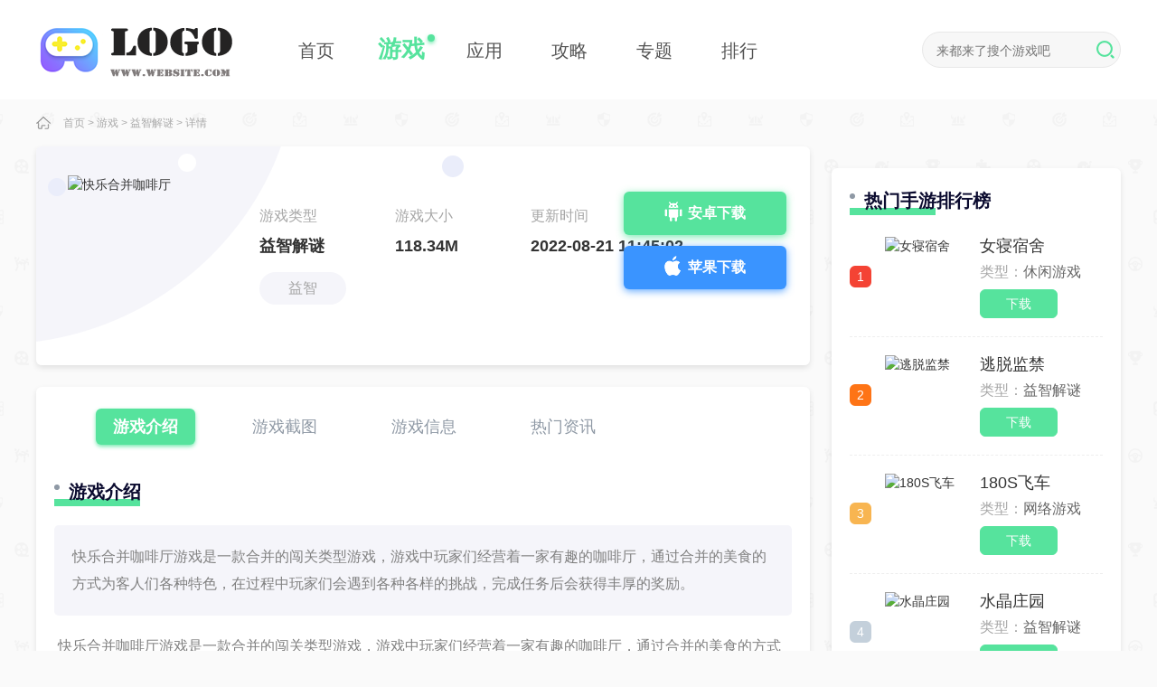

--- FILE ---
content_type: text/html
request_url: https://www.dxiazai.com/game/28.html
body_size: 5294
content:
<!DOCTYPE html>
<html>
<head>
<meta charset="utf-8" />
<meta http-equiv="X-UA-Compatible" content="IE=edge,chrome=1" />
<title>快乐合并咖啡厅 - D下载</title>
<meta name="keywords" content="快乐合并咖啡" />
<meta name="description" content="快乐合并咖啡厅游戏是一款合并的闯关类型游戏，游戏中玩家们经营着一家有趣的咖啡厅，通过合并的美食的方式为客人们各种特色，在过程中玩家们会遇到各种各样的挑战，完成任务后会获得丰厚的奖励。" />
<link rel="shortcut icon" href="/favicon.ico" type="image/x-icon" />
<link type="text/css" rel="stylesheet" href="/skin/zhann/css/css.css" />
<script type="text/javascript" charset="utf-8" src="/skin/zhann/js/script_9.js" ></script>
<script type="text/javascript">
try {var urlhash = window.location.hash;if (!urlhash.match("fromapp"))
{if ((navigator.userAgent.match(/(iPhone|iPod|Android|ios|iPad)/i)))
{window.location="/";}}}
catch(err)
{
}
</script>
</head>
<body class="bodybg">

<header>
<div class="gr1200">
<a href="/" class="logo"><img src="/skin/zhann/images/logo.png" alt=""></a>
<ul>
<li><a href="https://www.dxiazai.com"><i></i><p>首页</p></a></li>
 <li class="current"><a href="/game/"><i></i><p>游戏</p></a></li>
 <li class=""><a href="/yyrj/"><i></i><p>应用</p></a></li>
 <li class=""><a href="/news/"><i></i><p>攻略</p></a></li>
<li><a href="/zt/"><i></i><p>专题</p></a></li>
<li><a href="/phb/"><i></i><p>排行</p></a></li>
</ul>
<div class="setbox">
<div class="info">
<form action="/e/search/index.php" method="post" target="_blank">
<input type="hidden" name="tbname" value="news">
<input type="hidden" name="show" value="title,newstext">
<input type="hidden" name="tempid" value="1"> 
<input type="text" name="keyboard" placeholder="来都来了搜个游戏吧">
<button class="uk-position-center-right"><span><i class="icon"></i></span></button>
</form>
</div>
</div>
</div>
</header>
<div class="local clearfix">
    <div class="gr1200">
        <div class="address"><i class="icon"></i><span><a href="/">首页</a>&nbsp;>&nbsp;<a href="/game/">游戏</a>&nbsp;>&nbsp;<a href="/game/yzjm/">益智解谜</a> &gt; 详情</span></div>
    </div>
  </div>
<div class="loadbox gr1200 clearfix">
    <div class="loadbox_l">
        <div class="load1 downbtn" id="28" type="2">
            <img data-src="" src="https://www.dxiazai.com/d/file/pic/2022082209/211145026qck.png" alt="快乐合并咖啡厅">
            <div class="info">
                <h1></h1>
                <p><span>游戏类型</span><span>游戏大小</span><span>更新时间</span></p>
                <p><span>益智解谜</span><span>118.34M</span><span>2022-08-21 11:45:02</span></p>
                <p><a href="/tag/895/" title="益智" class="c1" target="_blank">益智</a></p>
            </div>
<a href="https://www.baidu.com/s?wd=快乐合并咖啡" style="" target="_blank" rel="nofollow" class="and android"><i class="icon"></i>安卓下载</a>
<a href="https://www.baidu.com/s?wd=快乐合并咖啡" style="" target="_blank" rel="nofollow" class="ios"><i class="icon"></i>苹果下载</a>
                                  
                                                
        </div>

        <div class="load2">
            <p><span class="current js">游戏介绍</span><span class="jt">游戏截图</span><span class="xx">游戏信息</span><span class="zx">热门资讯</span></p>

            <div class="gameDL2">
                <div class="grtit3">
                    <p>游戏介绍</p>
                    <em></em>
                    <span></span>
                </div>
                <p>快乐合并咖啡厅游戏是一款合并的闯关类型游戏，游戏中玩家们经营着一家有趣的咖啡厅，通过合并的美食的方式为客人们各种特色，在过程中玩家们会遇到各种各样的挑战，完成任务后会获得丰厚的奖励。</p>
                
                <div class="cont">
<p>快乐合并咖啡厅游戏是一款合并的闯关类型游戏，游戏中玩家们经营着一家有趣的咖啡厅，通过合并的美食的方式为客人们提供各种特色，在过程中玩家们会遇到各种各样的挑战，完成任务后会获得丰厚的奖励。</p><h3>快乐合并咖啡厅游戏特色</h3><p>1、休闲的玩法与精彩的乐趣，是游戏的主要目的，让我们的经营更加有趣。</p><p>2、经营你的餐厅，为许多客人提供最美味的食物，各种咖啡、甜点、糕点等。</p><p>3、用可爱的画风卡通的类型，合并的模拟烹饪，让每一位玩家都在这里收获满满。</p><h3>快乐合并咖啡厅游戏玩法</h3><p>1、游戏的玩法简单易上手，通过合并的方式让客人吃到更多美味的食物。</p><p>2、我们需要去解锁更多的道具，用来装饰自己的咖啡厅，也可以将咖啡厅装饰城各种不同的样子。</p><p>3、合并的过程中也充满了欢乐与挑战，让各位喜欢这类型的玩家玩得开心。</p><h3>快乐合并咖啡厅游戏评价</h3><p>快乐合并咖啡厅是一款非常有趣的休闲游戏，游戏中我们可以将咖啡厅进行布置，让咖啡厅变成你喜欢的养猪，随着店铺的升级进化，光临你的咖啡厅的客人会越来越多。</p>               </div>
       
            </div>
        </div>
        <div class="load4">
            <div class="grtit3">
                <p>游戏信息</p>
                <em></em>
                <span></span>
            </div>
            <!--<div class="feBaBtn"><i class="icon"></i>反馈</div>-->
            <ul>
                <li><p>游戏版本</p><span> v1.0.2</span></li>
                <li><p>语言</p><span>中文</span></li>
                <li><p>大小</p><span>118.34M</span></li>
            </ul>
        </div>
        <div class="load5 clearfix">
            <div class="grtit3">
                <p>编辑推荐</p>
                <em></em>
                <span></span>
            </div>
            <a href="/game/yzjm/">更多<i class="icon"></i></a>
            <ul>
<li><a href="/game/402.html"><img data-src="https://www.dxiazai.com/d/file/pic/2022082209/14164449cmbx.jpg" src="/skin/zhann/images/s.gif" alt="逃脱监禁"><p>逃脱监禁</p><span>下载</span></a></li>
<li><a href="/game/622.html"><img data-src="https://www.dxiazai.com/d/file/pic/2022082210/191114074hvi.png" src="/skin/zhann/images/s.gif" alt="水晶庄园"><p>水晶庄园</p><span>下载</span></a></li>
<li><a href="/game/707.html"><img data-src="https://www.dxiazai.com/d/file/pic/2022082210/15104333t5sh.png" src="/skin/zhann/images/s.gif" alt="加查宇宙"><p>加查宇宙</p><span>下载</span></a></li>
<li><a href="/game/585.html"><img data-src="https://www.dxiazai.com/d/file/pic/2022082209/21135338b51s.png" src="/skin/zhann/images/s.gif" alt="最强大脑游戏库"><p>最强大脑游戏库</p><span>下载</span></a></li>
<li><a href="/game/944.html"><img data-src="https://www.dxiazai.com/d/file/pic/2022082210/2816065355qo.jpg" src="/skin/zhann/images/s.gif" alt="扮美酷走游戏"><p>扮美酷走游戏</p><span>下载</span></a></li>
<li><a href="/game/428.html"><img data-src="https://www.dxiazai.com/d/file/pic/2022082209/13134211p1nw.png" src="/skin/zhann/images/s.gif" alt="割草大玩家"><p>割草大玩家</p><span>下载</span></a></li>
            </ul>
        </div>

        <div class="newde6">
            <div class="grtit3">
                <p>最新录入</p>
                <em></em>
                <span></span>
            </div>
            <a href="/game/yzjm/">更多<i class="icon"></i></a>

            <ul>
<li><a href="/game/19.html"><img data-src="https://www.dxiazai.com/d/file/pic/2022082209/21124930xofk.jpg" src="/skin/zhann/images/s.gif" alt="鸳鸯锅"><p>鸳鸯锅</p><span>下载</span></a></li>
<li><a href="/game/21.html"><img data-src="https://www.dxiazai.com/d/file/pic/2022082209/21122640demw.png" src="/skin/zhann/images/s.gif" alt="淘金之路"><p>淘金之路</p><span>下载</span></a></li>
<li><a href="/game/24.html"><img data-src="https://www.dxiazai.com/d/file/pic/2022082209/21120804cvfy.png" src="/skin/zhann/images/s.gif" alt="单板滑雪终极赛"><p>单板滑雪终极赛</p><span>下载</span></a></li>
<li><a href="/game/28.html"><img data-src="https://www.dxiazai.com/d/file/pic/2022082209/211145026qck.png" src="/skin/zhann/images/s.gif" alt="快乐合并咖啡厅"><p>快乐合并咖啡厅</p><span>下载</span></a></li>
<li><a href="/game/30.html"><img data-src="https://www.dxiazai.com/d/file/pic/2022082209/21112232pudj.png" src="/skin/zhann/images/s.gif" alt="蛛丝发射器模拟"><p>蛛丝发射器模拟</p><span>下载</span></a></li>
<li><a href="/game/20.html"><img data-src="https://www.dxiazai.com/d/file/pic/2022082209/17171423ztyh.jpg" src="/skin/zhann/images/s.gif" alt="弹镖切割"><p>弹镖切割</p><span>下载</span></a></li>
            </ul>
        </div>
  
    </div>

<div class="loadbox_r">
        <div class="ztrank">
            <div class="grtit3">
                <p>热门手游排行榜</p>
                <em></em>
                <span></span>
            </div>
            <ul class="tfBox">
                <li>
                    <div class="tBox">
                        <a href="/game/40.html" target="_blank" title="女寝宿舍">
                            <em>1</em>
                            <img data-src="" src="https://www.dxiazai.com/d/file/pic/2022082209/17133844um0k.png" alt="女寝宿舍">
                            <div class="info">
                                <p>女寝宿舍</p>
                                <p>类型：<span>休闲游戏</span></p>
                                <p>下载</p>
                            </div>
                        </a>
                    </div>
                    <div class="fBox hide">
                        <em>1</em>
                        <p>女寝宿舍</p>
                        <span>休闲游戏</span>
                    </div>
                </li>
                <li>
                    <div class="tBox">
                        <a href="/game/402.html" target="_blank" title="逃脱监禁">
                            <em>2</em>
                            <img data-src="" src="https://www.dxiazai.com/d/file/pic/2022082209/14164449cmbx.jpg" alt="逃脱监禁">
                            <div class="info">
                                <p>逃脱监禁</p>
                                <p>类型：<span>益智解谜</span></p>
                                <p>下载</p>
                            </div>
                        </a>
                    </div>
                    <div class="fBox hide">
                        <em>2</em>
                        <p>逃脱监禁</p>
                        <span>益智解谜</span>
                    </div>
                </li>
                <li>
                    <div class="tBox">
                        <a href="/game/1758.html" target="_blank" title="180S飞车">
                            <em>3</em>
                            <img data-src="" src="https://www.dxiazai.com/d/file/pic/20220822/1762462-20210805173304610bb050f18ea.png" alt="180S飞车">
                            <div class="info">
                                <p>180S飞车</p>
                                <p>类型：<span>网络游戏</span></p>
                                <p>下载</p>
                            </div>
                        </a>
                    </div>
                    <div class="fBox hide">
                        <em>3</em>
                        <p>180S飞车</p>
                        <span>网络游戏</span>
                    </div>
                </li>
                <li>
                    <div class="tBox">
                        <a href="/game/622.html" target="_blank" title="水晶庄园">
                            <em>4</em>
                            <img data-src="" src="https://www.dxiazai.com/d/file/pic/2022082210/191114074hvi.png" alt="水晶庄园">
                            <div class="info">
                                <p>水晶庄园</p>
                                <p>类型：<span>益智解谜</span></p>
                                <p>下载</p>
                            </div>
                        </a>
                    </div>
                    <div class="fBox hide">
                        <em>4</em>
                        <p>水晶庄园</p>
                        <span>益智解谜</span>
                    </div>
                </li>
                <li>
                    <div class="tBox">
                        <a href="/game/707.html" target="_blank" title="加查宇宙">
                            <em>5</em>
                            <img data-src="" src="https://www.dxiazai.com/d/file/pic/2022082210/15104333t5sh.png" alt="加查宇宙">
                            <div class="info">
                                <p>加查宇宙</p>
                                <p>类型：<span>益智解谜</span></p>
                                <p>下载</p>
                            </div>
                        </a>
                    </div>
                    <div class="fBox hide">
                        <em>5</em>
                        <p>加查宇宙</p>
                        <span>益智解谜</span>
                    </div>
                </li>
                <li>
                    <div class="tBox">
                        <a href="/game/585.html" target="_blank" title="最强大脑游戏库">
                            <em>6</em>
                            <img data-src="" src="https://www.dxiazai.com/d/file/pic/2022082209/21135338b51s.png" alt="最强大脑游戏库">
                            <div class="info">
                                <p>最强大脑游戏库</p>
                                <p>类型：<span>益智解谜</span></p>
                                <p>下载</p>
                            </div>
                        </a>
                    </div>
                    <div class="fBox hide">
                        <em>6</em>
                        <p>最强大脑游戏库</p>
                        <span>益智解谜</span>
                    </div>
                </li>
                <li>
                    <div class="tBox">
                        <a href="/game/1086.html" target="_blank" title="天下霸域Q版三国">
                            <em>7</em>
                            <img data-src="" src="https://www.dxiazai.com/d/file/pic/2022082210/210930584k4c.png" alt="天下霸域Q版三国">
                            <div class="info">
                                <p>天下霸域Q版三国</p>
                                <p>类型：<span>休闲游戏</span></p>
                                <p>下载</p>
                            </div>
                        </a>
                    </div>
                    <div class="fBox hide">
                        <em>7</em>
                        <p>天下霸域Q版三国</p>
                        <span>休闲游戏</span>
                    </div>
                </li>
                <li>
                    <div class="tBox">
                        <a href="/game/944.html" target="_blank" title="扮美酷走游戏">
                            <em>8</em>
                            <img data-src="" src="https://www.dxiazai.com/d/file/pic/2022082210/2816065355qo.jpg" alt="扮美酷走游戏">
                            <div class="info">
                                <p>扮美酷走游戏</p>
                                <p>类型：<span>益智解谜</span></p>
                                <p>下载</p>
                            </div>
                        </a>
                    </div>
                    <div class="fBox hide">
                        <em>8</em>
                        <p>扮美酷走游戏</p>
                        <span>益智解谜</span>
                    </div>
                </li>
                <li>
                    <div class="tBox">
                        <a href="/game/219.html" target="_blank" title="僵尸游戏：疾病的危险">
                            <em>9</em>
                            <img data-src="" src="https://www.dxiazai.com/d/file/pic/20220822/1620884355114410.png" alt="僵尸游戏：疾病的危险">
                            <div class="info">
                                <p>僵尸游戏：疾病的危险</p>
                                <p>类型：<span>冒险闯关</span></p>
                                <p>下载</p>
                            </div>
                        </a>
                    </div>
                    <div class="fBox hide">
                        <em>9</em>
                        <p>僵尸游戏：疾病的危险</p>
                        <span>冒险闯关</span>
                    </div>
                </li>
                <li>
                    <div class="tBox">
                        <a href="/game/1275.html" target="_blank" title="fnf加菲猫原版模组(fnf超多冷门模组)">
                            <em>10</em>
                            <img data-src="" src="https://www.dxiazai.com/d/file/pic/2022082210/281131195mx5.jpg" alt="fnf加菲猫原版模组(fnf超多冷门模组)">
                            <div class="info">
                                <p>fnf加菲猫原版模组(fnf超多冷门模组)</p>
                                <p>类型：<span>舞蹈音乐</span></p>
                                <p>下载</p>
                            </div>
                        </a>
                    </div>
                    <div class="fBox hide">
                        <em>10</em>
                        <p>fnf加菲猫原版模组(fnf超多冷门模组)</p>
                        <span>舞蹈音乐</span>
                    </div>
                </li>
            </ul>
        </div>
 
        <div class="ztzx">
            <div class="grtit3">
                <p>游戏攻略</p>
                <em></em>
                <span></span>
            </div>
            <a href="/news/">更多<i class="icon"></i></a>

            <ul>
<li><a href="/article/66.html" target="_blank" title="原神浮生石片有什么用"><p>原神浮生石片有什么用</p><span>08-22</span></a></li>
<li><a href="/article/309.html" target="_blank" title="原神可莉要元素精通吗(原神可莉武器推荐)"><p>原神可莉要元素精通吗(原神可莉武器推荐)</p><span>08-22</span></a></li>
<li><a href="/article/86.html" target="_blank" title="奥拉星潮牌盲盒机在哪(银潮牌活塞式空压机)"><p>奥拉星潮牌盲盒机在哪(银潮牌活塞式空压机)</p><span>08-22</span></a></li>
<li><a href="/article/648.html" target="_blank" title="帝王上阵有讲究？这是《空岛幻想》的布阵指南~"><p>帝王上阵有讲究？这是《空岛幻想》的布阵指南~</p><span>08-22</span></a></li>
<li><a href="/article/181.html" target="_blank" title="原神赛诺是男是女 新角色性别介绍"><p>原神赛诺是男是女 新角色性别介绍</p><span>08-22</span></a></li>
<li><a href="/article/319.html" target="_blank" title="原神四风原典适合谁带 是谁的专属武器"><p>原神四风原典适合谁带 是谁的专属武器</p><span>08-22</span></a></li>
<li><a href="/article/170.html" target="_blank" title="王者荣耀snk英雄哪个值得入手 SNK英雄强度排行"><p>王者荣耀snk英雄哪个值得入手 SNK英雄强度排行</p><span>08-22</span></a></li>
<li><a href="/article/701.html" target="_blank" title="封龙战纪好玩吗？最新游戏评测解析(封龙战纪攻略)"><p>封龙战纪好玩吗？最新游戏评测解析(封龙战纪攻略)</p><span>08-22</span></a></li>
<li><a href="/article/55.html" target="_blank" title="和平精英在哪里练枪(和平精英在哪里练枪最快)"><p>和平精英在哪里练枪(和平精英在哪里练枪最快)</p><span>08-22</span></a></li>
<li><a href="/article/764.html" target="_blank" title="云顶之弈巨岩龙羁绊效果是什么 云顶之弈S7.5新羁绊巨岩龙效果介绍"><p>云顶之弈巨岩龙羁绊效果是什么 云顶之弈S7.5新羁绊巨岩龙效果介绍</p><span>08-26</span></a></li>
            </ul>
        </div>
    </div>
  </div>
<div class="gLog hide">

</div>
<footer>
      <p>本站所有软件来自互联网，版权归原著所有。如有侵权，敬请来信告知，我们将及时撤销。</p>  
    <p>© Copyright © 2012-2023 D下载 All Rights Reserved </p>
<script>
var _hmt = _hmt || [];
(function() {
  var hm = document.createElement("script");
  hm.src = "https://hm.baidu.com/hm.js?a8653bbb3766085ac5fc9ed1f2a16b89";
  var s = document.getElementsByTagName("script")[0]; 
  s.parentNode.insertBefore(hm, s);
})();
</script>
 </footer>
	
<script src="/skin/zhann/js/jquery1.9.1.min.js" type="text/javascript" charset="utf-8"></script>
<script src="/skin/zhann/js/swiper.min.js"></script>
<script src="/skin/zhann/js/index.js" type="text/javascript" charset="utf-8"></script>
<script id="lazy">
    function __lazyLoadImageCallback() {
        function e(t, e) {
            for (var a = 0; a < t.length; a++) e(t[a]);
        }
        var t = document.querySelectorAll("img[data-src]"),
            a = document.querySelectorAll("[data-background-image]");
        if ("IntersectionObserver" in window) {
            var n = new IntersectionObserver(function (t, r) {
                e(t, function (t) {
                    if (t.isIntersecting) {
                        var e = t.target,
                            a = e.getAttribute("data-src"),
                            n = e.getAttribute("data-background-image");
                        a ? ((e.src = a), e.setAttribute("data-src", "")) : ((e.style.backgroundImage = n), e.setAttribute("data-background-image", "")), r.unobserve(e);
                    }
                });
            });
            e(t, function (t) {
                n.observe(t);
            }),
                e(a, function (t) {
                    n.observe(t);
                });
        } else
            e(t, function (t) {
                (t.src = t.getAttribute("data-src")), t.setAttribute("data-src", "");
            }),
                e(a, function (t) {
                    (t.style.backgroundImage = t.getAttribute( "data-background-image" )), t.setAttribute("data-background-image", "");
                });
    }
    document.addEventListener ? document.addEventListener("DOMContentLoaded", __lazyLoadImageCallback) : setTimeout(__lazyLoadImageCallback, 1);
</script>



</body>
</html>


--- FILE ---
content_type: application/javascript
request_url: https://www.dxiazai.com/skin/zhann/js/index.js
body_size: 7618
content:
// 首页顶部滑动
$(".list ul").css("width", ($(".list").find("ul li").length) * 245 - 25);
if ($(".list").find("ul li").length <= 5) {
  $(".leftsub").css("display", 'none');
  $(".rightsub").css("display", 'none');
}
var defartIndexnav1 = 0;
var ulNumnav1 = 0;
var tabItemArrnav1 = $(".list ul").find("li");
// console.log(tabItemArrnav1.length );

function hscroll2(id, flag, min, move, childlevel, time) {
  min = min || 2;
  move = move || 1;
  time = time || 300;
  childlevel = childlevel || 1;
  var parent = $("#" + id + ":not(:animated)");
  if (childlevel == 1) {
    var kids = parent.children();
  } else {
    var kids = parent.children().eq(0).children();
  }

  if (kids.length < min) return false;
  var kid = kids.eq(0);
  var kidWidth = kid.width() + parseInt(kid.css("paddingLeft")) + parseInt(kid.css("paddingRight")) + parseInt(kid.css(
    "marginLeft")) + parseInt(kid.css("marginRight"));
  var margin = (kidWidth * move);
  if (flag == "left") {
    var s = parent.scrollLeft() + margin;
    parent.animate({
      'scrollLeft': s
    }, time);
  } else {
    var s = parent.scrollLeft() - margin;
    parent.animate({
      'scrollLeft': s
    }, time);
  }
  return false;
}

    // loadnav jump
    $('.load2>p').find('span').on('click', function () {
      console.log(111)
      var times = $(this).index();
      $(this).addClass('current').siblings().removeClass('current');
    })
    if ($(".load2>p .js").length > 0) { $(".load2>p .js").on('click', function () { $('html,body').animate({ scrollTop: $(".gameDL2").offset().top }, 800); }); }
    if ($(".load2>p .jt").length > 0) { $(".load2>p .jt").on('click', function () { $('html,body').animate({ scrollTop: $(".load3").offset().top }, 800); }); }
    if ($(".load2>p .xx").length > 0) { $(".load2>p .xx").on('click', function () { $('html,body').animate({ scrollTop: $(".load4").offset().top }, 800); }); }
    if ($(".load2>p .xh").length > 0) { $(".load2>p .xh").on('click', function () { $('html,body').animate({ scrollTop: $(".newde5").offset().top }, 800); }); }
    if ($(".load2>p .zx").length > 0) { $(".load2>p .zx").on('click', function () { $('html,body').animate({ scrollTop: $(".loadzx").offset().top }, 800); }); }

// 右箭头
$(".rightsub").click(function () {
  if (defartIndexnav1 >= tabItemArrnav1.length - 5) { // 减去的值就是页面上显示li长度
  } else if (defartIndexnav1 >= tabItemArrnav1.length - 5 && defartIndexnav1 < tabItemArrnav1.length - 1) {
    defartIndexnav1++;
    ulNumnav1 = ulNumnav1 - 245;

    // 只剩下最后 x 个
    var fixLeft = -245 * (tabItemArrnav1.length - 5);
    $('.list ul').animate({ left: fixLeft }, 300);
  } else {
    defartIndexnav1++;
    ulNumnav1 = ulNumnav1 - 245;
    // 向右移动距离
    $(".list ul").animate({ left: ulNumnav1 }, 300);
  }
  // console.log("defartIndexnav1=" + defartIndexnav1);
});

// 左箭头
$(".leftsub").click(function () {
  if (defartIndexnav1 < 1) {
  } else if (defartIndexnav1 > tabItemArrnav1.length - 5 && defartIndexnav1 <= tabItemArrnav1.length - 1) {
    defartIndexnav1--;
    ulNumnav1 = ulNumnav1 + 245;
    // 当剩余最后 x 个
    var fixLeft = -245 * (tabItemArrnav1.length - 5);
    $(".list ul").animate({ left: fixLeft }, 300);
  } else {
    defartIndexnav1--;
    ulNumnav1 = ulNumnav1 + 245;
    //往左移动距离
    $(".list ul").animate({ left: ulNumnav1 }, 300);
  }
  // console.log("defartIndexnav1="+defartIndexnav1);
});


// 首页轮播
var sliderLength2 = $('.slider2').find('li').length, sliderWidth2 = $('.slider2').find('li').width(), dot2 = 0,
    dotCont2 = ' ', slider2 = '';
$('.slider2').find('ul').css({ 'width': sliderWidth2 * sliderLength2 });
for(dot2 ; dot2 < sliderLength2 ; dot2++){
  dotCont2 += '<i></i>';
}
$('.slider2').find('.dot').append(dotCont2);
$('.slider2').find('.dot i').first().addClass('current');
$('.slider2').find('.dot').on('click', 'i', function () {
    slider2 = $(this).index();
    sliderMove2();
});
$('.slider2').find('.dot_img dd').hover(function () {
    slider2 = $(this).index();
    sliderMove2();
});
// 自动轮播
var zidong2 = setInterval(run2, 3000);
function run2() {
    slider2++;
    if (slider2 > sliderLength2 - 1) {
        slider2 = 0;
    };
    sliderMove2();
};
$('.slider2').hover(function () {
    clearInterval(zidong2);
}, function () {
    zidong2 = setInterval(run2, 3000);
});

function sliderMove2() {
  $('.slider2').find('.dot i').eq(slider2).addClass('current').siblings().removeClass('current');
  $('.slider2').find('.dot_img dd').eq(slider2).addClass('current').siblings().removeClass('current');
  $('.slider2').find('ul').stop().animate({ 'left': -sliderWidth2 * slider2 }, 500);
}


// 选项卡切换
$('.game_l p').find('span').on('click', function () {
  var times = $(this).index();
  $(this).addClass('current').siblings().removeClass('current');
  $(this).parents('.game_l').find('.sub_box').eq(times).show().siblings().hide();
})
$('.inban_c .intab').find('span').on('click', function () {
  var times = $(this).index();
  $(this).addClass('current').siblings().removeClass('current');
  $(this).parents('.inban_c').find('.sub_box').eq(times).show().siblings().hide();
})
$('.ztgame>p').find('span').on('click', function () {
  var times = $(this).index();
  $(this).addClass('current').siblings().removeClass('current');
  $(this).parents('.ztgame').find('.tbbox').eq(times).show().siblings().hide();
})
$('.newde5>p').find('span').on('click', function () {
  var times = $(this).index();
  $(this).addClass('current').siblings().removeClass('current');
  $(this).parents('.newde5').find('.likebox').eq(times).show().siblings().hide();
})
// tfBox
$('.tfBox').find('li').hover(function () {
  $(this).find('.tBox').removeClass('hide').siblings('.fBox').addClass('hide');
  $(this).siblings().find('.tBox').addClass('hide').siblings('.fBox').removeClass('hide');
});
$('.tbbox').find('li').hover(function () {
  $(this).find('.bbox').removeClass('hide').siblings('.tbox').addClass('hide');
  $(this).siblings().find('.bbox').addClass('hide').siblings('.tbox').removeClass('hide');
});

  // 换一批
  //代表第一次换的是第二组
  var listitem = 2;
  //这是要换的批数
  var listitemMax = 2;
  $(".hyh").on('click', function () {
    $(".listItem" + listitem).siblings("ul").css("display", "none");
    $(".listItem" + listitem).css("display", "block");
    if (listitem < listitemMax) {
      listitem++;
    } else {
      listitem = 1;
    }
  });

// 首页专题滑动
$(".hotbox ul").css("width", ($(".hotbox ul").find("li").length) * 294 - 14);
if ($(".hotbox ul").find("li").length <= 4) {
  $(".leftsub2").css("display", 'none');
  $(".rightsub2").css("display", 'none');
}
var defartIndexnav2 = 0;
var ulNumnav2 = 0;
var tabItemArrnav2 = $(".hotbox ul").find("li");

// 右箭头
$(".rightsub2").click(function () {
  if (defartIndexnav2 >= tabItemArrnav2.length - 4) { // 减去的值就是页面上显示li长度
  } else if (defartIndexnav2 >= tabItemArrnav2.length - 4 && defartIndexnav2 < tabItemArrnav2.length - 1) {
    defartIndexnav2++;
    ulNumnav2 = ulNumnav2 - 294;
    // 只剩下最后 x 个
    var fixLeft = -294 * (tabItemArrnav2.length - 4);
    $('.hotbox ul').animate({ left: fixLeft }, 300);
  } else {
    defartIndexnav2++;
    ulNumnav2 = ulNumnav2 - 294;
    // 向右移动距离
    $(".hotbox ul").animate({ left: ulNumnav2 }, 300);
  }

  if(defartIndexnav2 <= tabItemArrnav2.length - 4){
    $(".hotbox>em span").animate({ left: (918/(tabItemArrnav2.length - 4))*defartIndexnav2 }, 300);
  }
});

// 左箭头
$(".leftsub2").click(function () {
  if (defartIndexnav2 < 1) {
  } else if (defartIndexnav2 > tabItemArrnav2.length - 4 && defartIndexnav2 <= tabItemArrnav2.length - 1) {
    defartIndexnav2--;
    ulNumnav2 = ulNumnav2 + 294;
    // 当剩余最后 x 个
    var fixLeft = -294 * (tabItemArrnav2.length - 4);
    $(".hotbox ul").animate({ left: fixLeft }, 300);
  } else {
    defartIndexnav2--;
    ulNumnav2 = ulNumnav2 + 294;
    //往左移动距离
    $(".hotbox ul").animate({ left: ulNumnav2 }, 300);
  }
});

$(".hotbox2 ul").css("width", ($(".hotbox2 ul").find("li").length) * 294 - 14);
if ($(".hotbox2 ul").find("li").length <= 4) {
  $(".leftsub3").css("display", 'none');
  $(".rightsub3").css("display", 'none');
}
var defartIndexnav3 = 0;
var ulNumnav3 = 0;
var tabItemArrnav3 = $(".hotbox2 ul").find("li");

// 右箭头
$(".rightsub3").click(function () {
  if (defartIndexnav3 >= tabItemArrnav3.length - 4) { // 减去的值就是页面上显示li长度
  } else if (defartIndexnav3 >= tabItemArrnav3.length - 4 && defartIndexnav3 < tabItemArrnav3.length - 1) {
    defartIndexnav3++;
    ulNumnav3 = ulNumnav3 - 294;
    // 只剩下最后 x 个
    var fixLeft = -294 * (tabItemArrnav3.length - 4);
    $('.hotbox2 ul').animate({ left: fixLeft }, 300);
  } else {
    defartIndexnav3++;
    ulNumnav3 = ulNumnav3 - 294;
    // 向右移动距离
    $(".hotbox2 ul").animate({ left: ulNumnav3 }, 300);
  }

  if(defartIndexnav3 <= tabItemArrnav3.length - 4){
    $(".hotbox2>em span").animate({ left: (918/(tabItemArrnav3.length - 4))*defartIndexnav3 }, 300);
  }
});

// 左箭头
$(".leftsub3").click(function () {
  if (defartIndexnav3 < 1) {
  } else if (defartIndexnav3 > tabItemArrnav3.length - 4 && defartIndexnav3 <= tabItemArrnav3.length - 1) {
    defartIndexnav3--;
    ulNumnav3 = ulNumnav3 + 294;
    // 当剩余最后 x 个
    var fixLeft = -294 * (tabItemArrnav3.length - 4);
    $(".hotbox2 ul").animate({ left: fixLeft }, 300);
  } else {
    defartIndexnav3--;
    ulNumnav3 = ulNumnav3 + 294;
    //往左移动距离
    $(".hotbox2 ul").animate({ left: ulNumnav3 }, 300);
  }
});


// jump
  $('.gameIntroduce ul').find('li').on('click', function () {
    var times = $(this).index();
    $(this).addClass('current').siblings().removeClass('current');    
  })
  if($(".gameIntroduce .yxjs").length>0){$(".gameIntroduce .yxjs").on('click', function() {$('html,body').animate({scrollTop: $(".location1").offset().top}, 300);});}
  if($(".gameIntroduce .xgbb").length>0){$(".gameIntroduce .xgbb").on('click', function() {$('html,body').animate({scrollTop: $(".location2").offset().top}, 300);});}
  if($(".gameIntroduce .xgxz").length>0){$(".gameIntroduce .xgxz").on('click', function() {$('html,body').animate({scrollTop: $(".location3").offset().top}, 300);});}
  

// 弹层
//rizhi
$(".rLog").on('click', function () { $(".gLog").show();});
$(".gLog .gSure").on('click', function () { $(".gLog").hide();});
$(".logMain").find('p').each(function () {
	if($(this).html() === ""){
		$(this).css("display","none")
		$(this).remove()
	}
})
$(".logMain").find('strong').parent("p").each(function () {
	$(this).css("text-indent","0")
})
$(".logMain").find('strong').parent("p").each(function () {
	$(this).css("text-indent","0")
})
$(".logMain").find('p').each(function () {
	if($(this).text().includes("版本更新内容")){
		$(this).css("text-indent","0")
		$(this).css("font-weight","bold")
		$(this).css("font-size","14px")
	}	
})
$(".logMain").find('p').each(function () {
	if($(this).text().includes("版本更新内容")){
		$(this).css("text-indent","0")
		$(this).css("font-weight","bold")
		$(this).css("font-size","16px")
	}	
})

// 反馈
var fkHtml = '';
fkHtml += '<div class="feedBack hide">'
fkHtml += '<div class="feBaBox">'
fkHtml += '<div class="fClose"><i class="icon"></i></div>'
fkHtml += '<div class="fTitle"><p>游戏反馈</p></div>'
fkHtml += '<div class="feBack">'
fkHtml += '<p>反馈原因</p>'
fkHtml += '<div class="info">'
fkHtml += '<div class="checkbox"> <input type="checkbox" id="checkbox1" data-value="1" name="checkbox[]"> <label for="checkbox1">有色情、暴力、反动等不良内容</label> </div>'
fkHtml += '<div class="checkbox"> <input type="checkbox" id="checkbox2" data-value="2" name="checkbox[]"> <label for="checkbox2">有抄袭、侵权嫌疑</label> </div>'
fkHtml += '<div class="checkbox"> <input type="checkbox" id="checkbox3" data-value="3" name="checkbox[]"> <label for="checkbox3">广告很多、含有不良插件</label> </div>'
fkHtml += '<div class="checkbox"> <input type="checkbox" id="checkbox4" data-value="4" name="checkbox[]"> <label for="checkbox4">无法正常安装或进入游戏</label> </div>'
fkHtml += '</div>'
fkHtml += '<p>其他原因</p>'
fkHtml += '<textarea name="remake" placeholder="请输入补充说明"></textarea>'
fkHtml += '<p>联系方式</p>'
fkHtml += '<div class="telBox"><input type="tel" name="tel"  placeholder="请输入手机号码"> </div>'
fkHtml += '</div>'
fkHtml += '<div class="feSubmit"> <input type="button" class="submit" name="submit" value="提交反馈"> </div>'
fkHtml += '</div>'
fkHtml += '</div>'
if( $('.feBaBtn').length>0){$("body").append(fkHtml);}     
$(".feBaBtn").on('click', function () { $(".feedBack").show();});
$(".fClose").on('click', function (e) {
  let ev = e || window.event;
  if(ev && ev.stopPropagation){
    ev.stopPropagation(); 
  }else{
    ev.cancelBubble = true; 
  }
  $(".feedBack").hide();
});
$(".submit").click(function () {
    let game_id = $.trim($("input[name='game_id']").val());
    let game_name = $.trim($("input[name='game_name']").val());
    let type_info = $.trim($("input[name='type_info']").val());
    let system = $.trim($("input[name='system_version']").val());
    
    let reason = "";
    $(".feBack input[name='checkbox[]']:checked").each(function (k, v) {
        reason += ',' + $(v).data('value')
    })
    
    if (!reason) {
        alert('请选择反馈原因！');
        return;
    }
      
    let tel = $.trim($(".telBox input[name='tel']").val());
  let telTrue = isPoneAvailable(tel)
    if (!telTrue) {
        alert('请输入手机号码、QQ号码!');
        return;
    }     
    let remake = $.trim($(".feBack textarea[name='remake']").val());  
    $.ajax({
        url: '/downs/feedback',
        type: 'POST',
        data: {
            'game_id': game_id,
            'reason': reason,
            'system': system,
            'tel': tel,
            'remake': remake,
            'type': type_info,
            'game_name': game_name,
        },
        success: function (data) {
            res = $.parseJSON(data);
            if (res.code == 200) {
                alert('反馈成功,谢谢您！');
                $(".feedBack").hide();
            } else {
                alert(res.msg);
                return;
            }
        }
    });
});

// 权限
var ruleHtml = '';
ruleHtml += '<div class="gRule hide">'
ruleHtml += '<div class="ruleBox">'
ruleHtml += '<div class="rTitle"><p>权限协议</p></div>'
ruleHtml += '<div class="grBox">'
ruleHtml += '<div class="ruleMain ruleHtml">'
ruleHtml += '<p>此应用程序需要访问以下内容</p>'
ruleHtml += '<strong>写入外部存储</strong>' 
ruleHtml += '<p>允许程序写入外部存储，如SD卡上写文件</p>'  
ruleHtml += '<strong>完全的网络访问权限</strong>'  
ruleHtml += '<p>允许该应用创建网络套接字和使用自定义网络协议。浏览器和其他某些应用提供了向互联网发送数据的途径，因此应用无需该权限即可向互联网发送数据</p>'  
ruleHtml += '<strong>拍摄照片和视频</strong>'  
ruleHtml += '<p>允许访问摄像头进行拍照或录制视频</p>'
ruleHtml += '<strong>读取手机状态和身份</strong>'  
ruleHtml += '<p>允许应用访问设备的电话功能。此权限可让应用确定本机号码和设备ID、是否正处于通话状态以及拨打的号码。</p>'
ruleHtml += '<strong>查看网络状态</strong>'  
ruleHtml += '<p>允许应用程序查看所有网络的状态。例如存在和连接的网络</p>'
ruleHtml += '<strong>查看WLAN状态</strong>'  
ruleHtml += '<p>允许程序访问WLAN网络状态信息</p>'
ruleHtml += '<strong>控制震动</strong>'  
ruleHtml += '<p>允许应用控制振动设备</p>'
ruleHtml += '<strong>拨打电话</strong>'  
ruleHtml += '<p>允许一个程序初始化一个电话拨号不需通过拨号用户界面需要用户确认，应用程序执行可能需要您付费</p>'
ruleHtml += '</div>'
ruleHtml += '<span class="rSure">知道了</span>'
ruleHtml += '</div>'
ruleHtml += '</div>'
ruleHtml += '</div>'
if( $('.gamePermissions').length>0){$("body").append(ruleHtml);} 
$(".gamePermissions").on('click', function () { $(".gRule").show();});
$(".rSure").on('click', function () { $(".gRule").hide();});
$(".rClose").on('click', function () { $(".gRule").hide();});

//Privacy
var privacyHtml = '';
privacyHtml += `<div class="gPrivacy hide">
       <div class="privacyBox">
   <div class="rTitle"><p>隐私说明</p></div>
  <div class="grBox">
       <div class="privacyMain">
       <p>严格遵守法律法规，遵循以下隐私保护原则，为您提供更加安全、可靠的服务：</p>
       <strong>1、安全可靠：</strong> 
       <p>我们竭尽全力通过合理有效的信息安全技术及管理流程，防止您的信息泄露、损毁、丢失。</p>  
       <strong>2、自主选择：</strong>  
       <p>我们为您提供便利的信息管理选项，以便您做出合适的选择，管理您的个人信息</p>  
       <strong>3、保护通信秘密：</strong>  
       <p>我们严格遵照法律法规，保护您的通信秘密，为您提供安全的通信服务。</p>
       <strong>4、合理必要：</strong>  
       <p>为了向您和其他用户提供更好的服务，我们仅收集必要的信息。</p>
       <strong>5、清晰透明：</strong>  
       <p>我们努力使用简明易懂的表述，向您介绍隐私政策，以便您清晰地了解我们的信息处理方式。</p>
       <strong>6、将隐私保护融入产品设计：</strong>  
       <p>我们在产品和服务研发、运营的各个环节，融入隐私保护的理念。</p>
       <strong>本《隐私政策》主要向您说明：</strong>  
       <p>我们收集哪些信息 我们收集信息的用途 您所享有的权利</p>
       <strong>希望您仔细阅读《隐私政策》</strong>  
       <p>为了让您有更好的体验、改善我们的服务或经您同意的其他用途，在符合相关法律法规的前提下，我们可能将通过某些服务所收集的信息用于我们的其他服务。例如，将您在使用我们某项服务时的信息，用于另一项服务中向您展示个性化的内容或广告、用于用户研究分析与统计等服务。</p>
       <p>若您使用服务，即表示您认同我们在本政策中所述内容。除另有约定外，本政策所用术语与《服务协议》中的术语具有相同的涵义。</p>
       <p>如您有问题，请联系我们。</p>
       </div>
   <div class="gSure">知道了</div>
   </div>
       </div>
       </div>`
if( $('.privacyStatement').length>0){$("body").append(privacyHtml);}
$(".privacyStatement").on('click', function () { $(".gPrivacy").show();});
$(".gSecret").on('click', function () { $(".gPrivacy").show();});
$(".gSure").on('click', function () { $(".gPrivacy").hide();});
$(".gPclose").on('click', function () { $(".gPrivacy").hide();});

// 预约
var yyHtml = '';
yyHtml += '<div class="orderList hide">'
yyHtml += '<div class="orderBox">'
yyHtml += '<div class="oClose">'
yyHtml += '<i class="icon"></i>'
yyHtml += '</div>'
yyHtml += '<div class="oOrder">'
yyHtml += '<div class="yybg"></div>'
yyHtml += '<div class="oTitle">'
yyHtml += '<p>游戏预约提醒</p>'
yyHtml += '</div>'
yyHtml += '<p>游戏正式上线前，我们将通过<span>免费预约短信</span>通知您</p>'
yyHtml += '<form action="" method="post"><input type="text" name="tel" placeholder="请填写你的手机号码" class="tel "><span class="msg"></span><input type="button" name="btn" value="提交" class="oBtn" id="oBtn"></form>'
yyHtml += '</div>'
yyHtml += '<div class="oWin hide">'
yyHtml += '<div class="yybg"></div>'
yyHtml += '<div class="oTitle">'
yyHtml += '<p>游戏预约提醒</p>'
yyHtml += '</div>'
yyHtml += '<span class="yycg"></span><p>恭喜您预约成功</p>'
yyHtml += '<p>我们将通过免费预约短信通知您</p><span class="oKnow">知道了</span>'
yyHtml += '</div>'
yyHtml += '<div class="oLose hide">'
yyHtml += '<p>当前人数众多，预约失败！</p><i class="icon"></i><span class="oKnow">知道了</span>'
yyHtml += '</div>'
yyHtml += '<div class="oAgin hide">'
yyHtml += '<p>您已预约，请等待通知！</p><i class="icon"></i><span class="oKnow">知道了</span>'
yyHtml += '</div>'
yyHtml += '</div>'
yyHtml += '</div>'
if( $('.yy').length>0){$("body").append(yyHtml);}
$(".yy").on('click', function () { $(".orderList").show(); });

$('.loadbox').find('.order').on('click', function () {
  $(".orderList").show();
});
$('.orderList').find('.oClose').on('click', function () {
  $(".orderList").hide();
});
$('.rModel').find('.oClose').on('click', function () {
  $(".rModel").hide();
});
$('.gRule').find('.oClose').on('click', function () {
  $(".gRule").hide();
});
$('.yszcbox').find('.oClose').on('click', function () {
  $(".yszcbox").hide();
});
$('.orderList').find('.oKnow').on('click', function () {
  $(".orderList").hide();
});

// 正则：判断手机号码
function isPoneAvailable(tel) {
  var myreg = /^[1][3,4,5,6,7,8,9][0-9]{9}$/;
  if (!myreg.test(tel)) {
    return false;
  } else {
    return true;
  }
}
// 判断手机号是否正确
function telResult(telText) {
  var telText = $('.tel').val(), result = isPoneAvailable(telText);//判断手机是否正确
  if (result === false) {
    $('.tel').css({ 'color': '#fe684d', 'border-color': '#fe684d' });
    $('.msg').text("请填写正确的手机号")
    $('.msg').css({ 'content': '"请填写正确的手机号"', 'color': '#fe684d', 'font-size': '14px', 'text-align': 'left', 'display': 'block', 'width': '380px', 'margin': '0 auto', 'position': 'absolute', });
    return false;
  } else {
    $('.tel').css({ 'color': '#333', 'border-color': '#c2c2c2' });
    $('.msg').text("")
    return true;
  }
}


$("#oBtn").click(function () {
  var telText = $('.tel').val();
  let game_id = $("input[name='game_id']").val();

  let game_name = $("input[name='game_name']").val();

  let system = $("input[name='system_version']").val();
  let type = $("input[name='type']").val();

  if (game_id == '') {
    alert('游戏id不能为空'); return false;
  }

  telResult(telText);

  $.ajax({
    url: "/downs/reservation",
    type: 'post',
    data: {
      'phone': telText,
      'game_id': game_id,
      'game_name': game_name,
      'system': 'pc',
      'type': type
    },
    success: function (res) {
      let result = JSON.parse(res); //由JSON字符串转换为JSON对象
      if (result.code == 0) {
        $('.msg').text(result.msg)
        $('.msg').css({ 'content': '"+result.msg+"', 'color': '#fe684d', 'font-size': '14px', 'text-align': 'left', 'display': 'block', 'width': '392px', 'margin': '0 auto' });
        return false;
      } else if (result.code == 200) {
        //预约成功
        $(".oOrder").hide();
        $(".oWin").show();
      } else if (result.code == 300) {
        //已预约
        $(".oOrder").hide();
        $(".oAgin").show();

      } else if (result.code == 400) {
        //预约失败
        $(".oOrder").hide();
        $(".oLose").show();
      }
    }
  })
})

var reportUrl = "https://linkwe.xiazaihh.com/";
var baseUrl = "https://www.zhanggame.com/";
$(function(){
//下载按钮
if ($('.downbtn').length > 0) {
    var obj = $('.downbtn');
    var id   = obj.attr('id');
    var type = obj.attr('type');


   $.get(baseUrl + 'downs/detail/'+id+'/'+type+'/', function(res){
    //console.log(res);return;
     var result = JSON.parse(res);
     if (result.code == 1) {
        //view report
       $.getJSON(reportUrl + 'home?callback=?&data='+ encodeURIComponent(JSON.stringify(result.data))+
            '&url='+encodeURIComponent(window.location.href));

            if (result.data.and_url) {
                obj.find('.android').show().click(function(){
                    $.getJSON(reportUrl + 'home?callback=?&data='+ encodeURIComponent(JSON.stringify(result.data))+'&sys=and');
                    location.href = result.data.and_url;
                });
            }
            if (result.data.ios_url) {
                obj.find('.ios').show().click(function(){
                    $.getJSON(reportUrl + 'home?callback=?&data='+ encodeURIComponent(JSON.stringify(result.data))+'&sys=ios');
                    window.open(result.data.ios_url);
                });
            }
            if (result.data.pc_url) {
                obj.find('.pc').show().click(function(){
                    $.getJSON(reportUrl + 'home?callback=?&data='+ encodeURIComponent(JSON.stringify(result.data))+'&sys=pc');
                    location.href = result.data.pc_url;
                });
            }
        }
    });
}

})

//专题详情页点击上报
$('.ztxq_btn').click(function () {
    event.stopPropagation();
    var obj = $(this);
    id = obj.attr('data_id');
    type = obj.attr('type');
  $.get(baseUrl + 'downs/detail/' + id + '/' + type+'/', function (res) {
    var result = JSON.parse(res);
    if (result.code == 1) {
      if (result.data.state != 2) {
        if (result.data.and_url) {
          $.getJSON(reportUrl + 'home?callback=?&data=' + encodeURIComponent(JSON.stringify(result.data)) + '&sys=and');
          location.href = result.data['and_url'];
        }
      }
    }
  });
});

// 选择标签
$('.syTag .topR span').on('click',function(){
  var index = $(this).index()
  $(this).addClass('active').siblings().removeClass();
  $('.syTag .contMiddle ul').eq(index).show().siblings().hide()
})
// 游戏排行
$('.gameList .contTop ul li').on('click',function(){
  var index = $(this).index()
  $(this).addClass('active').siblings().removeClass();
  $('.gameList .allUl .list').eq(index).show().siblings().hide()
})

$('.download .gameRank li').hover(function(){
  $(this).find('.shrink').addClass('hide').siblings().removeClass('hide')
  $(this).siblings().find('.shrink').removeClass('hide').siblings('.open').addClass('hide')
})


var _hmt = _hmt || [];
(function() {
  var hm = document.createElement("script");
  hm.src = "https://hm.baidu.com/hm.js?012dccab4ca95e28ebb04bcd1e97ade7";
  var s = document.getElementsByTagName("script")[0]; 
  s.parentNode.insertBefore(hm, s);
})();
